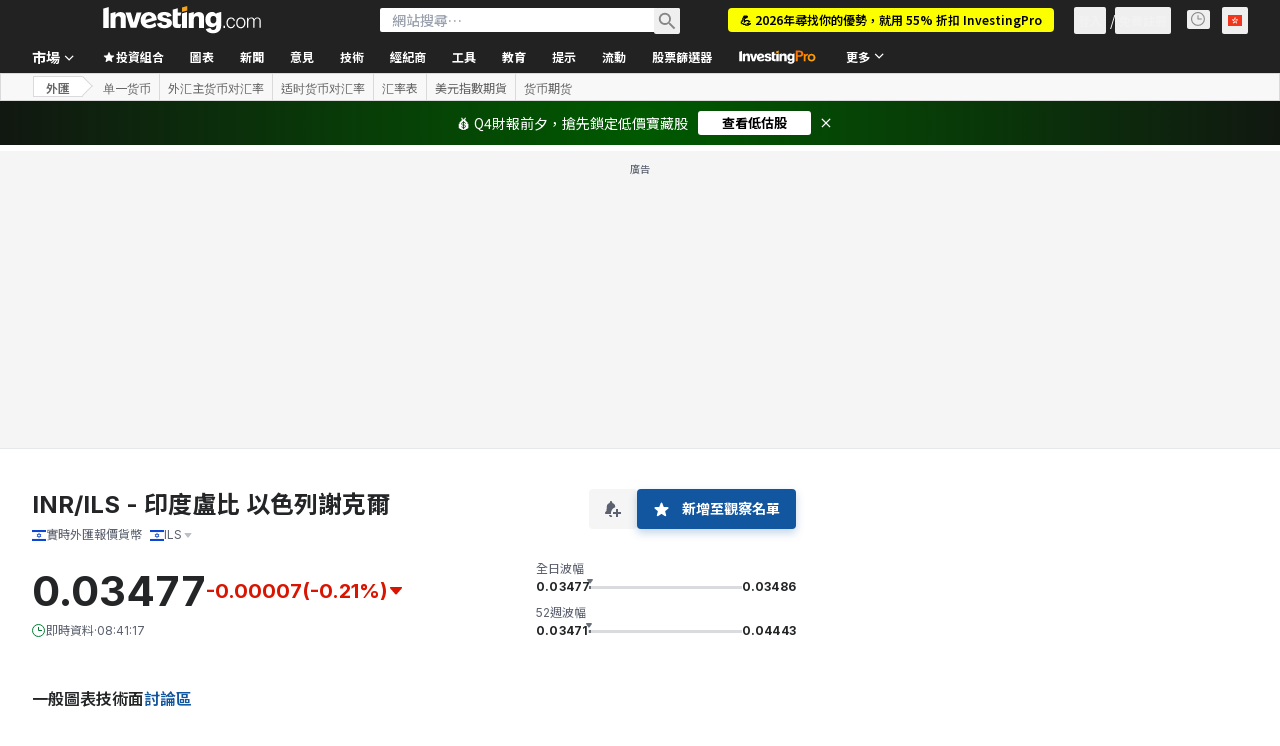

--- FILE ---
content_type: application/javascript
request_url: https://promos.investing.com/eu-a4flkt7l2b/z9gd/9a63d23b-49c1-4335-b698-e7f3ab10af6c/hk.investing.com/jsonp/z?cb=1768524098245&callback=__dgof51uo16mx0g
body_size: 716
content:
__dgof51uo16mx0g({"success":true,"da":"bg*br*al|Apple%bt*bm*bs*cb*bu*dl$0^j~m|131.0.0.0%v~d~f~primarySoftwareType|Robot%s~r~dg*e~b~dq*z|Blink%cn*ds*ba*ch*cc*n|Chrome%t~bl*ac~aa~g~y|macOS%ce*ah~bq*bd~dd*cq$0^cl*df*bp*ad|Desktop%bh*c~dc*dn*bi*ae~ci*cx*p~bk*de*bc*i~h|10.15.7%cd*w~cu*ck*l~u~partialIdentification*af~bz*db*ab*q~a*cp$0^dh*k|Apple%cr*ag|-","rand":92894,"geo":{"city":"Columbus","latitude":39.9625,"time_zone":"America/New_York","country_code":"US","region_name":"Ohio","zipcode":"43215","ip":"3.20.224.125","country_name":"United States","continent_name":"North America","longitude":-83.0061,"metro_code":535,"continent_code":"NA","region_code":"OH"},"ts":1768524098518.0});

--- FILE ---
content_type: image/svg+xml
request_url: https://hk.investing.com/next_/icon.svg?v=95e6df5
body_size: 12276
content:
<svg xmlns="http://www.w3.org/2000/svg">
  <defs>
    <symbol id="arrow-right">
      <path fill="currentColor" d="M1 13.375h16.637l-7.562 7.7L12 23l11-11L12 1l-1.925 1.925 7.563 7.7H1v2.75Z"/>
    </symbol>
    <symbol id="chevron-right-thick">
      <path fill="none" stroke="currentColor" stroke-width="4" d="m7 2 9.5 9.5L7 21"/>
    </symbol>
    <symbol id="chevron-right">
      <path fill="none" stroke="currentColor" stroke-width="3" d="m7 2 9.5 9.5L7 21"/>
    </symbol>
    <symbol id="chevron-right-thin">
      <path fill="none" stroke="currentColor" stroke-width="2" d="m7 2 9.5 9.5L7 21"/>
    </symbol>
    <symbol id="chevron-right-thin2">
      <path fill="none" stroke="#848892" stroke-width="#848892" d="M5 2L10 7L5 12"/>
    </symbol>
    <symbol id="chevron-right-tnb">
      <path fill="none" stroke="currentColor" stroke-width="2" d="M4.5 12L9.5 7L4.5 2"/>
    </symbol>
    <symbol id="chevron-right-broker">
        <g opacity="0.3">
            <path  fill="none" d="M5 2L11 8L5 14" stroke="currentColor" stroke-width="2"/>
        </g>
    </symbol>
    <symbol id="tnb-modal-close">
        <path fill="none" stroke="currentColor" stroke-width="2" d="M2 14L14 2M2 2L14 14"/>
    </symbol>
    <symbol id="light-close">
        <path fill="none" stroke="currentColor" stroke-width="1" d="M2 14L14 2M2 2L14 14"/>
    </symbol>
    <symbol id="close">
      <path fill="currentColor" d="M23 3.2 20.8 1 12 9.8 3.2 1 1 3.2 9.8 12 1 20.8 3.2 23l8.8-8.8 8.8 8.8 2.2-2.2-8.8-8.8L23 3.2Z"/>
    </symbol>
    <symbol id="clock" fill="none">
      <circle cx="6.5" cy="6.5" r="6" stroke="currentColor"/>
      <path stroke="currentColor" d="M6.5 3v3.5H10"/>
    </symbol>
    <symbol id="new-tab">
      <path fill="currentColor" d="M20.556 20.556H3.444V3.444H12V1H3.444A2.452 2.452 0 0 0 1 3.444v17.112C1 21.9 2.1 23 3.444 23h17.112C21.9 23 23 21.9 23 20.556V12h-2.444v8.556ZM14.444 1v2.444h4.4L6.867 15.422l1.71 1.711 11.98-11.977v4.4H23V1h-8.556Z"/>
    </symbol>
    <symbol id="fire">
      <path fill="currentColor" fill-rule="evenodd" d="M5.5 8.5c-.712-.105-1.666-.865-1.666-1.958-2.658 2.786-2.37 6.126 1.557 7.71.182.074.344-.143.243-.311-1.392-2.326 1.339-2.634.956-5.32 1.774 2.238 2.717 3.27 1.63 5.465-.077.158.062.337.227.278 1.837-.66 3.528-2.483 3.553-4.226C12 5.5 7 5.5 7.474.5 4.895 2.96 4.5 5.5 5.5 8.5Z" clip-rule="evenodd"/>
    </symbol>
    <symbol id="shield">
      <path fill="currentColor" fill-rule="evenodd" d="M4.944 0c-.445 0-1.189.167-1.89.351a41.21 41.21 0 0 0-1.859.545.977.977 0 0 0-.674.792c-.385 2.808.507 4.888 1.59 6.265.168.215.347.42.537.616V2.29h2.35c.336 0 .659.033.968.098.316.066.593.176.83.333a1.6 1.6 0 0 1 .563.617c.145.254.217.574.217.959 0 .437-.076.79-.227 1.057a1.654 1.654 0 0 1-.612.626 2.644 2.644 0 0 1-.899.294 6.876 6.876 0 0 1-1.057.078h-.888v3.245c.166.106.339.202.517.286.182.083.375.15.535.15.16 0 .353-.067.534-.15.236-.111.463-.243.677-.392a7.502 7.502 0 0 0 1.623-1.538c1.082-1.377 1.975-3.457 1.59-6.265a.974.974 0 0 0-.674-.792A41.144 41.144 0 0 0 6.833.351C6.133.167 5.388 0 4.943 0Zm.251 5.275c-.19.013-.375.02-.553.02h-.75V3.347h.888c.165 0 .336.01.514.03.178.02.339.065.484.137a.86.86 0 0 1 .355.293c.093.124.139.294.139.51 0 .234-.053.417-.158.547a.898.898 0 0 1-.395.294 1.66 1.66 0 0 1-.524.117Z" clip-rule="evenodd"/>
    </symbol>
    <symbol id="lock" fill="none">
      <path stroke="currentColor" stroke-linecap="round" stroke-linejoin="round" d="M10.5 5.5v-2a3 3 0 0 0-3-3v0a3 3 0 0 0-3 3v2"/>
      <path fill="currentColor" fill-opacity=".1" stroke="currentColor" stroke-linecap="round" stroke-linejoin="round" d="M1.5 7.75c0-.699 0-1.048.114-1.324a1.5 1.5 0 0 1 .812-.812C2.702 5.5 3.051 5.5 3.75 5.5h7.5c.699 0 1.048 0 1.324.114a1.5 1.5 0 0 1 .812.812c.114.276.114.625.114 1.324v3.5c0 .699 0 1.048-.114 1.324a1.5 1.5 0 0 1-.812.812c-.276.114-.625.114-1.324.114h-7.5c-.699 0-1.048 0-1.324-.114a1.5 1.5 0 0 1-.812-.812c-.114-.276-.114-.625-.114-1.324v-3.5Z"/>
      <path stroke="currentColor" d="M7.5 8.5v2"/>
    </symbol>
    <symbol id="star">
      <path fill="none" stroke="currentColor" d="M12.82 4.265c-.302-.753-1.368-.753-1.67 0L9.195 9.133l-5.235.355c-.81.055-1.139 1.069-.516 1.589l4.026 3.364-1.28 5.088c-.198.787.664 1.413 1.351.982l4.444-2.79 4.444 2.79c.687.431 1.549-.195 1.35-.982l-1.28-5.088 4.027-3.364c.623-.52.293-1.534-.516-1.589l-5.235-.355-1.955-4.868Z"/>
    </symbol>
    <symbol id="star-filled">
      <path fill="currentColor" d="M12.82 4.265c-.302-.753-1.368-.753-1.67 0L9.195 9.133l-5.235.355c-.81.055-1.139 1.069-.516 1.589l4.026 3.364-1.28 5.088c-.198.787.664 1.413 1.351.982l4.444-2.79 4.444 2.79c.687.431 1.549-.195 1.35-.982l-1.28-5.088 4.027-3.364c.623-.52.293-1.534-.516-1.589l-5.235-.355-1.955-4.868Z"/>
    </symbol>
    <symbol id="star-plus">
      <path fill="currentColor" d="m11.999 4.842 1.691 4.211a.5.5 0 0 0 .928-.372l-1.784-4.443c-.302-.753-1.368-.753-1.67 0L9.209 9.107l-5.235.355c-.81.055-1.139 1.068-.516 1.588l4.026 3.364-1.28 5.089c-.198.786.664 1.413 1.351.981L12 17.694l4.443 2.79c.688.432 1.55-.195 1.352-.982l-1.28-5.087.702-.587a.5.5 0 1 0-.64-.768l-.944.788a.5.5 0 0 0-.165.506l1.296 5.151-4.498-2.824a.5.5 0 0 0-.532 0l-4.498 2.824 1.295-5.151a.5.5 0 0 0-.164-.506L4.29 10.443l5.3-.36a.5.5 0 0 0 .43-.312l1.979-4.93ZM19.5 6a.5.5 0 0 1 .5.5V9h2.5a.5.5 0 1 1 0 1H20v2.5a.5.5 0 1 1-1 0V10h-2.5a.5.5 0 0 1 0-1H19V6.5a.5.5 0 0 1 .5-.5Z"/>
    </symbol>
    <symbol id="star-hollow" fill="none">
      <path stroke="#5B616E" d="M6.162 2.142c.298-.763 1.378-.763 1.676 0L8.843 4.71l2.758.136c.831.042 1.166 1.091.513 1.606l-2.132 1.68.722 2.614c.22.794-.656 1.44-1.35.999L7 10.248l-2.353 1.497c-.695.442-1.57-.205-1.35-1l.721-2.613-2.132-1.68c-.653-.515-.318-1.564.513-1.606l2.758-.136 1.005-2.568Z"/>
    </symbol>
    <symbol id="caret-down">
      <path fill="currentColor" d="m1 6 11 11L23 6H1Z"/>
    </symbol>
    <symbol id="pro-picks">
      <path fill="#F2A93B" fill-opacity=".2" fill-rule="evenodd" d="M17.36 19.078c-.18.261-.375.511-.584.749-.706.803-1.297 1.738-1.462 2.642l-.22 2.843H6.156l-.22-2.843c-.165-.904-.756-1.839-1.463-2.642A7.874 7.874 0 0 1 2.5 14.61c0-4.41 3.638-7.985 8.125-7.985 2.266 0 4.315.912 5.789 2.382l-.041.116-3.724 1.33c-.296.105-.55.254-.763.434a4.062 4.062 0 1 0 2.696 4.788l1.79.64.988 2.763Z" clip-rule="evenodd"/>
      <path fill="#FF7901" fill-rule="evenodd" d="M16.747 8.08a9.077 9.077 0 0 0-6.12-2.355c-4.97 0-9.025 3.963-9.025 8.885 0 2.223.83 4.255 2.197 5.81.664.756 1.132 1.542 1.254 2.21a.9.9 0 0 0 1.77-.323c-.208-1.14-.924-2.223-1.672-3.074a6.974 6.974 0 0 1-1.75-4.623c0-3.898 3.22-7.085 7.226-7.085 1.903 0 3.63.72 4.917 1.894l.83-.296.373-1.043Zm.228 9.916.73 2.043.02.058c-.087.11-.178.218-.27.324-.665.755-1.133 1.541-1.254 2.21a.9.9 0 0 1-1.771-.324c.208-1.14.924-2.223 1.672-3.074.334-.38.627-.794.873-1.237Z" clip-rule="evenodd"/>
      <path stroke="#FF7901" stroke-linecap="round" stroke-width="1.8" d="M10.625 22.442v-6.88M6.156 25.313h8.938"/>
      <path stroke="#FF7901" stroke-linecap="round" stroke-linejoin="round" stroke-width="1.8" d="m13.875 28.156-.398 1.393A2 2 0 0 1 11.554 31H9.696a2 2 0 0 1-1.923-1.45l-.398-1.394"/>
      <path fill="#FF7901" d="M19.586 19.366c.129.36.637.36.765 0L22 14.75l4.616-1.649a.406.406 0 0 0 0-.765L22 10.687l-1.649-4.616a.406.406 0 0 0-.765 0l-1.648 4.617-4.617 1.648a.406.406 0 0 0 0 .765l4.617 1.649 1.648 4.616ZM28.369 7.544a.204.204 0 0 0 .387 0l.822-2.466 2.466-.822a.204.204 0 0 0 0-.387l-2.466-.822L28.756.58a.204.204 0 0 0-.387 0l-.822 2.466-2.466.822a.204.204 0 0 0 0 .387l2.466.822.822 2.466Z"/>
    </symbol>

    <symbol id="share" fill="none">
<g clip-path="url(#clip0_5493_24444)">
<path d="M10.5 5.52942C11.4665 5.52942 12.25 4.74592 12.25 3.77942C12.25 2.81292 11.4665 2.02942 10.5 2.02942C9.5335 2.02942 8.75 2.81292 8.75 3.77942C8.75 4.74592 9.5335 5.52942 10.5 5.52942Z" stroke="currentColor" stroke-linecap="round" stroke-linejoin="round"/>
<path d="M3.5 9.61279C4.4665 9.61279 5.25 8.82929 5.25 7.86279C5.25 6.89629 4.4665 6.11279 3.5 6.11279C2.5335 6.11279 1.75 6.89629 1.75 7.86279C1.75 8.82929 2.5335 9.61279 3.5 9.61279Z" stroke="currentColor" stroke-linecap="round" stroke-linejoin="round"/>
<path d="M10.5 13.6962C11.4665 13.6962 12.25 12.9127 12.25 11.9462C12.25 10.9797 11.4665 10.1962 10.5 10.1962C9.5335 10.1962 8.75 10.9797 8.75 11.9462C8.75 12.9127 9.5335 13.6962 10.5 13.6962Z" stroke="currentColor" stroke-linecap="round" stroke-linejoin="round"/>
<path d="M5.01074 8.74365L8.99491 11.0653" stroke="currentColor" stroke-linecap="round" stroke-linejoin="round"/>
<path d="M8.98908 4.66028L5.01074 6.98194" stroke="currentColor" stroke-linecap="round" stroke-linejoin="round"/>
</g>
    </symbol>

    <symbol id="edit" fill="none">
        <path d="M7.47771 2.5H3.90002C3.05994 2.5 2.6399 2.5 2.31903 2.66349C2.03679 2.8073 1.80732 3.03677 1.66351 3.31901C1.50002 3.63988 1.50002 4.05992 1.50002 4.9L1.5 12.1C1.5 12.9401 1.5 13.3601 1.66349 13.681C1.8073 13.9632 2.03677 14.1927 2.31902 14.3365C2.63988 14.5 3.05992 14.5 3.9 14.5H11.1C11.9401 14.5 12.3601 14.5 12.681 14.3365C12.9632 14.1927 13.1927 13.9632 13.3365 13.681C13.5 13.3601 13.5 12.9401 13.5 12.1V8.5M14.3333 1.66666C14.8856 2.21894 14.8856 3.11437 14.3333 3.66666C12.829 5.17103 10.331 7.66899 8.80812 9.19187C8.38545 9.61455 8.17411 9.82589 7.93422 9.98759C7.60072 10.2124 7.22542 10.3679 6.83063 10.4447C6.54666 10.5 6.24742 10.5 5.64893 10.5V10.5C5.60331 10.5 5.5805 10.5 5.56245 10.4927C5.53734 10.4825 5.51743 10.4626 5.50727 10.4375C5.49997 10.4195 5.49997 10.3967 5.49997 10.351V10.351C5.49998 9.75255 5.49998 9.4533 5.55527 9.16933C5.63213 8.77457 5.78758 8.39929 6.01238 8.0658C6.17408 7.82591 6.38542 7.61457 6.80809 7.1919C8.33097 5.66901 10.8289 3.17104 12.3333 1.66665C12.8856 1.11437 13.781 1.11437 14.3333 1.66666Z" stroke="currentColor" stroke-linecap="round" stroke-linejoin="round"/>
    </symbol>

    <symbol id="delete" fill="none">
     <path d="M7 0.5H9C9.82843 0.5 10.5 1.17157 10.5 2V3.5H5.5V2C5.5 1.17157 6.17157 0.5 7 0.5Z" stroke="currentColor" stroke-linecap="round"/>
     <path d="M1 3.5H15" stroke="currentColor" stroke-linecap="round"/>
     <path d="M13.5 3.5V13C13.5 13.8284 12.8284 14.5 12 14.5H4C3.17157 14.5 2.5 13.8284 2.5 13V3.5H13.5Z" stroke="currentColor"/>
     <path d="M6.5 7V11M9.5 7V11" stroke="currentColor" stroke-linecap="round"/>
    </symbol>

    <symbol id="copy" fill="none">
      <g stroke="currentColor" stroke-linejoin="round">
        <path d="M5.5 5h10v10h-10z"/>
        <path d="M11.5 2V1h-10v10h1"/>
      </g>
    </symbol>

    <symbol id="undo" fill="none">
      <path d="M11 13.75L7 13.7501C7 13.7501 2 13.9949 2 9C2 4.00409 7 4.25003 7 4.25003H14" stroke="currentColor" stroke-linecap="round"/>
      <path d="M11.1797 1.5L14.0005 4.32127L11.179 7.14205" stroke="currentColor" stroke-linecap="round" stroke-linejoin="round"/>
    </symbol>

    <symbol id="refresh" fill="none">
      <path d="M2.5 8.5C2.5 11.2614 4.73858 13.5 7.5 13.5C10.2614 13.5 12.5 11.2614 12.5 8.5C12.5 5.73858 10.2614 3.5 7.5 3.5H4" stroke="currentColor" stroke-linecap="round" stroke-linejoin="round" stroke-width="1"/>
      <path d="M6.5 0.5L3.5 3.5L6.5 6.5" stroke="currentColor" stroke-linecap="round" stroke-linejoin="round" stroke-width="1"/>
    </symbol>

    <symbol id="folder" fill="none">
      <path d="M14 5.5V12C14 12.5523 13.5523 13 13 13H3C2.44772 13 2 12.5523 2 12V4C2 3.44772 2.44772 3 3 3H6.5L8 4.5H13C13.5523 4.5 14 4.94772 14 5.5Z" stroke="currentColor"/>
    </symbol>

    <symbol id="star-rating">
      <path fill="currentColor" d="M7.20779 1.54524C7.38266 1.14612 7.94885 1.14612 8.12373 1.54524L9.579 4.86665L13.1876 5.22432C13.6212 5.2673 13.7961 5.80578 13.4706 6.09543L10.7614 8.50585L11.5364 12.0483C11.6295 12.474 11.1714 12.8068 10.7954 12.5867L7.66576 10.755L4.53614 12.5867C4.16007 12.8068 3.70201 12.474 3.79513 12.0483L4.57007 8.50585L1.86092 6.09543C1.53537 5.80578 1.71034 5.2673 2.14396 5.22432L5.75252 4.86665L7.20779 1.54524Z" />
    </symbol>
      <symbol id="warren-arrow-lm" fill="none">
          <circle cx="16" cy="16.2725" r="16" fill="white"/>
          <circle cx="16" cy="16.2725" r="15.5" stroke="#006BF6" stroke-opacity="0.3"/>
          <path d="M16 20.7725L10.75 15.5225M16 20.7725L21.25 15.5225M16 20.7725L16 10.2725" stroke="#006BF6" stroke-width="1.5"/>
      </symbol>
      <symbol id="warren-arrow-dm" fill="none">
          <circle cx="16" cy="16.2725" r="16" fill="#111111"/>
          <circle cx="16" cy="16.2725" r="15.5" fill="#111111" stroke="#3F444D"/>
          <path d="M16 20.7725L10.75 15.5225M16 20.7725L21.25 15.5225M16 20.7725L16 10.2725" stroke="#429DFF" stroke-width="1.5"/>
      </symbol>
      <symbol id="warren-arrow-lm-mb" fill="none">
          <circle cx="16" cy="16.2725" r="16" fill="white"/>
          <circle cx="16" cy="16" r="15.5" fill="white" stroke="#D9DCDF"/>
          <path d="M16 20.7725L10.75 15.5225M16 20.7725L21.25 15.5225M16 20.7725L16 10.2725" stroke="#006BF6" stroke-width="1"/>
      </symbol>
    <symbol id="warren-ai" fill="none">
      <path d="M19 3L19 2H19V3ZM20.7656 3.15234L21.1484 2.22852L21.1483 2.22846L20.7656 3.15234ZM21.8477 4.23438L22.7715 3.85169L22.7715 3.85156L21.8477 4.23438ZM22 6H23H22ZM22 16H23H22ZM21.8477 17.7656L22.7715 18.1484L22.7715 18.1483L21.8477 17.7656ZM20.7656 18.8477L21.1483 19.7715L21.1484 19.7715L20.7656 18.8477ZM12.9502 19V18C12.7579 18 12.5697 18.0554 12.4081 18.1597L12.9502 19ZM6.75 23H5.75C5.75 23.3661 5.95005 23.7029 6.27152 23.8781C6.59299 24.0533 6.98448 24.0388 7.29211 23.8403L6.75 23ZM6.75 19H7.75C7.75 18.4477 7.30228 18 6.75 18V19ZM5 19V20V19ZM3.23437 18.8477L2.85156 19.7715L2.85169 19.7715L3.23437 18.8477ZM2.15234 17.7656L1.22846 18.1483L1.22852 18.1484L2.15234 17.7656ZM2 16H1H2ZM2 6H3H2ZM2.15234 4.23438L1.22852 3.85156L1.22846 3.85169L2.15234 4.23438ZM3.23438 3.15234L2.85169 2.22846L2.85156 2.22852L3.23438 3.15234ZM5 3L5 4H5V3ZM19 3L19 4C19.4796 4 19.7893 4.00057 20.0263 4.01676C20.2544 4.03234 20.3413 4.05897 20.3829 4.07622L20.7656 3.15234L21.1483 2.22846C20.8224 2.09347 20.4925 2.04394 20.1626 2.02141C19.8416 1.99948 19.4523 2 19 2L19 3ZM20.7656 3.15234L20.3828 4.07617C20.6277 4.17766 20.8223 4.37226 20.9238 4.61719L21.8477 4.23438L22.7715 3.85156C22.467 3.1168 21.8832 2.53299 21.1484 2.22852L20.7656 3.15234ZM21.8477 4.23438L20.9238 4.61706C20.941 4.6587 20.9677 4.74562 20.9832 4.97371C20.9994 5.21073 21 5.52045 21 6L22 6H23C23 5.54768 23.0005 5.15836 22.9786 4.83742C22.9561 4.50754 22.9065 4.17759 22.7715 3.85169L21.8477 4.23438ZM22 6L21 6V16H22H23V6H22ZM22 16H21C21 16.4796 20.9994 16.7893 20.9832 17.0263C20.9677 17.2544 20.941 17.3413 20.9238 17.3829L21.8477 17.7656L22.7715 18.1483C22.9065 17.8224 22.9561 17.4925 22.9786 17.1626C23.0005 16.8416 23 16.4523 23 16H22ZM21.8477 17.7656L20.9238 17.3828C20.8223 17.6277 20.6277 17.8223 20.3828 17.9238L20.7656 18.8477L21.1484 19.7715C21.8832 19.467 22.467 18.8832 22.7715 18.1484L21.8477 17.7656ZM20.7656 18.8477L20.3829 17.9238C20.3413 17.941 20.2544 17.9677 20.0263 17.9832C19.7893 17.9994 19.4796 18 19 18V19V20C19.4523 20 19.8416 20.0005 20.1626 19.9786C20.4925 19.9561 20.8224 19.9065 21.1483 19.7715L20.7656 18.8477ZM19 19V18H12.9502V19V20L19 20V19ZM12.9502 19L12.4081 18.1597L6.20789 22.1597L6.75 23L7.29211 23.8403L13.4923 19.8403L12.9502 19ZM6.75 23H7.75L7.75 19H6.75H5.75L5.75 23H6.75ZM6.75 19V18H5V19V20H6.75V19ZM5 19V18C4.52044 18 4.21072 17.9994 3.97371 17.9832C3.74563 17.9677 3.6587 17.941 3.61706 17.9238L3.23437 18.8477L2.85169 19.7715C3.17759 19.9065 3.50754 19.9561 3.83741 19.9786C4.15835 20.0005 4.54768 20 5 20V19ZM3.23437 18.8477L3.61719 17.9238C3.37226 17.8223 3.17766 17.6277 3.07617 17.3828L2.15234 17.7656L1.22852 18.1484C1.53299 18.8832 2.11679 19.467 2.85156 19.7715L3.23437 18.8477ZM2.15234 17.7656L3.07622 17.3829C3.05897 17.3413 3.03234 17.2544 3.01676 17.0263C3.00057 16.7893 3 16.4796 3 16H2H1C1 16.4523 0.999484 16.8416 1.02141 17.1626C1.04394 17.4925 1.09347 17.8224 1.22846 18.1483L2.15234 17.7656ZM2 16H3L3 6H2H1L1 16H2ZM2 6H3C3 5.52044 3.00057 5.21072 3.01676 4.97371C3.03234 4.74563 3.05897 4.6587 3.07622 4.61706L2.15234 4.23438L1.22846 3.85169C1.09347 4.17759 1.04394 4.50754 1.02141 4.83741C0.999484 5.15835 1 5.54768 1 6H2ZM2.15234 4.23438L3.07617 4.61719C3.17766 4.37226 3.37226 4.17766 3.61719 4.07617L3.23438 3.15234L2.85156 2.22852C2.11679 2.53299 1.53299 3.11679 1.22852 3.85156L2.15234 4.23438ZM3.23438 3.15234L3.61706 4.07622C3.6587 4.05897 3.74563 4.03234 3.97371 4.01676C4.21072 4.00057 4.52044 4 5 4L5 3L5 2C4.54768 2 4.15835 1.99948 3.83741 2.02141C3.50754 2.04394 3.17759 2.09347 2.85169 2.22846L3.23438 3.15234ZM5 3V4L19 4V3V2L5 2V3Z" fill="#5B616E" />
      <path fill-rule="evenodd" clip-rule="evenodd" d="M9.21115 6.125H10.8599L14.7966 15.75L12.5471 15.75L11.7674 13.7108H8.25254L7.49844 15.75H5.30005L9.21115 6.125ZM15.6812 6.125L17.675 6.125V15.75H15.6812L15.6812 6.125ZM8.87883 11.9163L9.97803 8.92549L11.09 11.9163H8.87883Z" fill="#5B616E"/>
    </symbol>
      <symbol id="warren-ai-white" fill="currentColor">
          <path d="M4.24512 14.3066C3.77926 14.6061 3.16602 14.2716 3.16602 13.7178V12H3C2.06812 12 1.60192 11.9999 1.23438 11.8477C0.744395 11.6447 0.355329 11.2556 0.152344 10.7656C0.000102795 10.3981 6.78878e-08 9.93188 0 9V3C-6.57509e-08 2.06849 0.000196078 1.60282 0.152344 1.23535C0.355332 0.745295 0.744318 0.355331 1.23438 0.152344C1.6019 0.000159073 2.06823 -1.06768e-06 3 0H11.666C12.5978 1.06767e-06 13.0641 0.000161927 13.4316 0.152344C13.9217 0.355332 14.3107 0.745296 14.5137 1.23535C14.6658 1.60282 14.666 2.06849 14.666 3V9C14.666 9.93188 14.6659 10.3981 14.5137 10.7656C14.3107 11.2556 13.9216 11.6447 13.4316 11.8477C13.0641 11.9999 12.5979 12 11.666 12H7.83301L4.24512 14.3066ZM2.33301 9.33398H3.96191L4.52051 7.78027H7.12402L7.70117 9.33398H9.36719L6.45117 2H5.23047L2.33301 9.33398ZM10.0225 9.33398H11.5V2H10.0225V9.33398ZM6.62207 6.41309H4.98438L5.79785 4.13379L6.62207 6.41309Z" fill="white"/>
      </symbol>
      <symbol id="calendar">
        <g clip-path="url(#clip0_1822_12443)">
          <path d="M3.25 13V14V13ZM1.92597 12.8858L1.54329 13.8097H1.54329L1.92597 12.8858ZM1 10.75H0H1ZM1.11418 12.074L0.190301 12.4567L1.11418 12.074ZM13 10.75H14H13ZM12.8858 12.074L13.8097 12.4567L12.8858 12.074ZM10.75 13V12V13ZM12.074 12.8858L12.4567 13.8097L12.074 12.8858ZM10.75 3V2V3ZM12.074 3.11418L12.4567 2.1903L12.074 3.11418ZM13 5.25H12H13ZM12.8858 3.92597L13.8097 3.54329L12.8858 3.92597ZM3.25 3V4V3ZM1.92597 3.11418L1.54329 2.1903H1.54329L1.92597 3.11418ZM1 5.25H2H1ZM1.11418 3.92597L0.190301 3.54329L1.11418 3.92597ZM5 0C5 -0.552285 4.55228 -1 4 -1C3.44772 -1 3 -0.552285 3 0L5 0ZM11 0C11 -0.552285 10.5523 -1 10 -1C9.44771 -1 9 -0.552285 9 0L11 0ZM3.25 3V4L10.75 4V3V2L3.25 2V3ZM13 5.25H12L12 10.75H13H14L14 5.25H13ZM10.75 13V12L3.25 12L3.25 13V14L10.75 14V13ZM1 10.75H2L2 5.25H1H0L0 10.75H1ZM3.25 13L3.25 12C2.88686 12 2.66459 11.9995 2.49734 11.988C2.33907 11.9772 2.30433 11.9601 2.30866 11.9619L1.92597 12.8858L1.54329 13.8097C1.82328 13.9257 2.10109 13.9657 2.3612 13.9834C2.61231 14.0005 2.91423 14 3.25 14V13ZM1 10.75H0C0 11.0858 -0.000541568 11.3877 0.0165921 11.6388C0.0343387 11.8989 0.0743273 12.1767 0.190301 12.4567L1.11418 12.074L2.03806 11.6913C2.03985 11.6957 2.02275 11.6609 2.01195 11.5027C2.00054 11.3354 2 11.1131 2 10.75H1ZM1.92597 12.8858L2.30866 11.9619C2.18614 11.9112 2.08881 11.8139 2.03806 11.6913L1.11418 12.074L0.190301 12.4567C0.444036 13.0693 0.930721 13.556 1.54329 13.8097L1.92597 12.8858ZM13 10.75H12C12 11.1131 11.9995 11.3354 11.988 11.5027C11.9772 11.6609 11.9601 11.6957 11.9619 11.6913L12.8858 12.074L13.8097 12.4567C13.9257 12.1767 13.9657 11.8989 13.9834 11.6388C14.0005 11.3877 14 11.0858 14 10.75H13ZM10.75 13V14C11.0858 14 11.3877 14.0005 11.6388 13.9834C11.8989 13.9657 12.1767 13.9257 12.4567 13.8097L12.074 12.8858L11.6913 11.9619C11.6957 11.9601 11.6609 11.9772 11.5027 11.988C11.3354 11.9995 11.1131 12 10.75 12V13ZM12.8858 12.074L11.9619 11.6913C11.9112 11.8139 11.8139 11.9112 11.6913 11.9619L12.074 12.8858L12.4567 13.8097C13.0693 13.556 13.556 13.0693 13.8097 12.4567L12.8858 12.074ZM10.75 3V4C11.1131 4 11.3354 4.00054 11.5027 4.01195C11.6609 4.02275 11.6957 4.03985 11.6913 4.03806L12.074 3.11418L12.4567 2.1903C12.1767 2.07433 11.8989 2.03434 11.6388 2.01659C11.3877 1.99946 11.0858 2 10.75 2V3ZM13 5.25H14C14 4.91423 14.0005 4.61231 13.9834 4.3612C13.9657 4.10109 13.9257 3.82328 13.8097 3.54329L12.8858 3.92597L11.9619 4.30866C11.9601 4.30433 11.9772 4.33907 11.988 4.49734C11.9995 4.66459 12 4.88686 12 5.25H13ZM12.074 3.11418L11.6913 4.03806C11.8139 4.08881 11.9112 4.18614 11.9619 4.30866L12.8858 3.92597L13.8097 3.54329C13.556 2.93072 13.0693 2.44404 12.4567 2.1903L12.074 3.11418ZM3.25 3V2C2.91423 2 2.61231 1.99946 2.3612 2.01659C2.10109 2.03434 1.82328 2.07433 1.54329 2.1903L1.92597 3.11418L2.30866 4.03806C2.30433 4.03985 2.33907 4.02275 2.49734 4.01195C2.66459 4.00054 2.88686 4 3.25 4V3ZM1 5.25H2C2 4.88686 2.00054 4.66459 2.01195 4.49734C2.02275 4.33907 2.03985 4.30433 2.03806 4.30866L1.11418 3.92597L0.190301 3.54329C0.0743273 3.82328 0.0343387 4.10109 0.0165921 4.3612C-0.000541568 4.61231 0 4.91423 0 5.25H1ZM1.92597 3.11418L1.54329 2.1903C0.930721 2.44404 0.444036 2.93072 0.190301 3.54329L1.11418 3.92597L2.03806 4.30866C2.08881 4.18614 2.18614 4.08881 2.30866 4.03806L1.92597 3.11418ZM4 0L3 0L3 3H4H5V0L4 0ZM10 0L9 0V3H10L11 3V0L10 0ZM4 7V8H6V7V6H4L4 7Z" fill="currentColor"/>
        </g>
        <defs>
          <clipPath id="clip0_1822_12443">
            <rect width="14" height="14" fill="white"/>
          </clipPath>
        </defs>
      </symbol>
      <symbol id="social-x">
          <path d="M17.1996 5.11987H19.6536L14.2936 11.2619L20.5996 19.6199H15.6626L11.7956 14.5499L7.37061 19.6199H4.91561L10.6486 13.0499L4.59961 5.11987H9.66261L13.1576 9.75287L17.1996 5.11987ZM16.3396 18.1479H17.6996L8.92261 6.51487H7.46461L16.3396 18.1479Z" fill="currentColor"/>
      </symbol>
      <symbol id="social-facebook" fill="none">
          <path d="M12.1493 3.7107C14.4258 3.70716 16.6198 4.56481 18.2925 6.11215C19.9652 7.6595 20.9934 9.78252 21.1715 12.0567C21.3496 14.3309 20.6645 16.5886 19.2531 18.3785C17.8417 20.1683 15.8081 21.3584 13.5589 21.7107V15.3817H15.6642L16.0708 12.765H13.5589V11.0628C13.5589 10.3475 13.9113 9.65034 15.0317 9.65034H16.1702V7.42298C16.1702 7.42298 15.1401 7.24189 14.1462 7.24189C12.086 7.24189 10.7397 8.50949 10.7397 10.7731V12.765H8.44455V15.3908H10.7397V21.7107C8.51115 21.334 6.5041 20.135 5.11366 18.3497C3.72323 16.5644 3.05015 14.3222 3.22695 12.0646C3.40376 9.80688 4.41762 7.69733 6.06894 6.15122C7.72026 4.60511 9.88939 3.73447 12.1493 3.7107Z" fill="#1877F2"/>
      </symbol>
      <symbol id="social-linkedin" fill="none">
          <path d="M7.51973 6.44508C7.51949 6.91986 7.33066 7.37509 6.99477 7.71064C6.65889 8.04619 6.20347 8.23456 5.72869 8.23433C5.25392 8.23409 4.79869 8.04526 4.46314 7.70937C4.12759 7.37349 3.93922 6.91807 3.93945 6.44329C3.93969 5.96852 4.12852 5.51329 4.46441 5.17774C4.80029 4.84219 5.25571 4.65382 5.73048 4.65405C6.20526 4.65429 6.66049 4.84312 6.99604 5.179C7.33159 5.51489 7.51996 5.97031 7.51973 6.44508ZM7.57343 9.55992H3.99316V20.7662H7.57343V9.55992ZM13.2303 9.55992H9.66789V20.7662H13.1945V14.8856C13.1945 11.6096 17.4639 11.3053 17.4639 14.8856V20.7662H20.9995V13.6683C20.9995 8.14571 14.6803 8.35158 13.1945 11.0636L13.2303 9.55992Z" fill="#0277B5"/>
      </symbol>
      <symbol id="social-reddit" fill="none">
          <path d="M12.7998 3.05151C18.3228 3.05151 22.7998 7.52851 22.7998 13.0515C22.7998 18.5745 18.3228 23.0515 12.7998 23.0515C7.2768 23.0515 2.7998 18.5745 2.7998 13.0515C2.7998 7.52851 7.2768 3.05151 12.7998 3.05151ZM15.7998 7.05151C15.4998 7.05151 15.2318 7.18251 15.0488 7.39151L13.3988 7.06151C13.332 7.04803 13.2632 7.04834 13.1965 7.06242C13.1299 7.07649 13.0668 7.10404 13.0112 7.14337C12.9556 7.1827 12.9086 7.23298 12.8731 7.29113C12.8376 7.34928 12.8144 7.41406 12.8048 7.48151L12.4368 10.0595C11.0138 10.1225 9.6978 10.5525 8.6908 11.2575C8.49842 11.3909 8.31564 11.5376 8.1438 11.6965C7.78832 11.5225 7.37845 11.496 7.00352 11.6228C6.62859 11.7497 6.319 12.0196 6.1422 12.3737C5.9654 12.7278 5.93573 13.1375 6.05966 13.5134C6.18359 13.8893 6.45107 14.201 6.8038 14.3805L6.7998 14.5515C6.7998 15.9335 7.6018 17.0835 8.6908 17.8455C9.7828 18.6115 11.2388 19.0515 12.7998 19.0515C14.3608 19.0515 15.8168 18.6105 16.9088 17.8455C17.9988 17.0835 18.7998 15.9335 18.7998 14.5515L18.7958 14.3815C19.1519 14.2038 19.4227 13.892 19.5489 13.5145C19.675 13.1371 19.646 12.7251 19.4683 12.369C19.2906 12.013 18.9788 11.7421 18.6013 11.616C18.2239 11.4898 17.8119 11.5188 17.4558 11.6965C17.284 11.5372 17.1012 11.3902 16.9088 11.2565C15.9688 10.5995 14.7588 10.1805 13.4438 10.0765L13.7198 8.14551L14.8518 8.37151C14.9107 8.54575 15.0164 8.70038 15.1574 8.81841C15.2985 8.93643 15.4693 9.01328 15.6512 9.0405C15.8331 9.06772 16.019 9.04425 16.1884 8.97269C16.3578 8.90112 16.5042 8.78422 16.6115 8.63485C16.7187 8.48547 16.7827 8.3094 16.7964 8.12601C16.8101 7.94261 16.773 7.75899 16.6891 7.59534C16.6052 7.43168 16.4778 7.29433 16.3209 7.19838C16.164 7.10244 15.9837 7.05162 15.7998 7.05151ZM10.2998 13.0515C10.6976 13.0515 11.0792 13.2095 11.3605 13.4909C11.6418 13.7722 11.7998 14.1537 11.7998 14.5515C11.7998 14.9493 11.6418 15.3309 11.3605 15.6122C11.0792 15.8935 10.6976 16.0515 10.2998 16.0515C9.90198 16.0515 9.52045 15.8935 9.23914 15.6122C8.95784 15.3309 8.7998 14.9493 8.7998 14.5515C8.7998 14.1537 8.95784 13.7722 9.23914 13.4909C9.52045 13.2095 9.90198 13.0515 10.2998 13.0515ZM15.2998 13.0515C15.6976 13.0515 16.0792 13.2095 16.3605 13.4909C16.6418 13.7722 16.7998 14.1537 16.7998 14.5515C16.7998 14.9493 16.6418 15.3309 16.3605 15.6122C16.0792 15.8935 15.6976 16.0515 15.2998 16.0515C14.902 16.0515 14.5204 15.8935 14.2391 15.6122C13.9578 15.3309 13.7998 14.9493 13.7998 14.5515C13.7998 14.1537 13.9578 13.7722 14.2391 13.4909C14.5204 13.2095 14.902 13.0515 15.2998 13.0515Z" fill="#FF4500"/>
      </symbol>


      <symbol id="info" fill="none">
        <g opacity="0.5" clip-path="url(#clip0_2137_56135)">
          <circle cx="6.83203" cy="6.5" r="6" stroke="currentColor" stroke-linecap="round" stroke-linejoin="round"/>
          <path d="M6.83203 10L6.83203 6" stroke="currentColor"/>
          <path fill-rule="evenodd" clip-rule="evenodd" d="M7.63281 3.8C7.63281 3.35817 7.27464 3 6.83281 3C6.39098 3 6.03281 3.35817 6.03281 3.8C6.03281 4.24183 6.39098 4.6 6.83281 4.6C7.27464 4.6 7.63281 4.24183 7.63281 3.8Z" fill="currentColor"/>
        </g>
        <defs>
          <clipPath id="clip0_2137_56135">
          <rect width="14" height="14" fill="white" transform="translate(0.332031)"/>
          </clipPath>
        </defs>
      </symbol>
      <symbol id="warren-ai-info" fill="none">
          <circle cx="8" cy="7.86072" r="6.83333" stroke="currentColor" stroke-width="1.33333" stroke-linecap="round" stroke-linejoin="round"/>
          <path d="M8 11.3607V6.86072" stroke="currentColor" stroke-width="1.33333"/>
          <path fill-rule="evenodd" clip-rule="evenodd" d="M7.19922 4.86067C7.19922 4.41884 7.55739 4.06067 7.99922 4.06067C8.44105 4.06067 8.79922 4.41884 8.79922 4.86067C8.79922 5.3025 8.44105 5.66067 7.99922 5.66067C7.55739 5.66067 7.19922 5.3025 7.19922 4.86067Z" fill="currentColor"/>
      </symbol>
      <symbol id="dropdown" fill="none">
          <path d="M8.95969 4.04639C9.37894 4.04639 9.61203 4.53135 9.35012 4.85873L6.39043 8.55834C6.19027 8.80855 5.80973 8.80855 5.60957 8.55834L2.64988 4.85873C2.38797 4.53135 2.62106 4.04639 3.04031 4.04639H8.95969Z" fill="#BDBFC2"/>
      </symbol>
      <symbol id="open-link" fill="none">
          <path d="M3.00098 0C1.34413 4.68453e-07 0.000982285 1.34315 0.000976562 3V11L0.00488281 11.1543C0.0851936 12.7394 1.39587 14 3.00098 14H11.001C12.6577 13.9998 14.001 12.6568 14.001 11V9.82324H12.001V11C12.001 11.5522 11.5531 11.9998 11.001 12H3.00098C2.48331 12 2.0572 11.6067 2.00586 11.1025L2.00098 11V3C2.00098 2.44772 2.4487 2 3.00098 2H4.17773V0H3.00098ZM7.00098 2H10.5771L4.61621 7.96094C4.22609 8.35141 4.22602 8.98457 4.61621 9.375C5.00673 9.76549 5.64073 9.7655 6.03125 9.375L12.002 3.40332V7H14.002V0H7.00098V2Z" fill="white" />
      </symbol>
      <symbol id="checkmark" fill="none">
          <path d="M13 0.721436L5 8.72144L1 4.72144" stroke="#007C32" stroke-width="2"/>
      </symbol>
      <symbol id="warren-ai-graph-loader" fill="none">
              <path d="M4 17.75H20M4 13.75L8 7.75L13.5 11L20 4" stroke="#848892" stroke-width="2" stroke-linecap="round" stroke-linejoin="round"/>
      </symbol>
      <symbol id="expand" fill="none">
              <path d="M10 19.5715H5V14.5715M14 5.57153H19V10.5715" stroke="currentColor" stroke-width="2" stroke-linecap="round" stroke-linejoin="round"/>
      </symbol>
      <symbol id="warren-ai-share">
              <path d="M17.25 9.07153C18.6997 9.07153 19.875 7.89628 19.875 6.44653C19.875 4.99679 18.6997 3.82153 17.25 3.82153C15.8003 3.82153 14.625 4.99679 14.625 6.44653C14.625 7.89628 15.8003 9.07153 17.25 9.07153Z" stroke="currentColor" stroke-width="1.5" stroke-linecap="round" stroke-linejoin="round"/>
              <path d="M6.75 15.1965C8.19975 15.1965 9.375 14.0213 9.375 12.5715C9.375 11.1218 8.19975 9.94653 6.75 9.94653C5.30025 9.94653 4.125 11.1218 4.125 12.5715C4.125 14.0213 5.30025 15.1965 6.75 15.1965Z" stroke="currentColor" stroke-width="1.5" stroke-linecap="round" stroke-linejoin="round"/>
              <path d="M17.25 21.3215C18.6997 21.3215 19.875 20.1463 19.875 18.6965C19.875 17.2468 18.6997 16.0715 17.25 16.0715C15.8003 16.0715 14.625 17.2468 14.625 18.6965C14.625 20.1463 15.8003 21.3215 17.25 21.3215Z" stroke="currentColor" stroke-width="1.5" stroke-linecap="round" stroke-linejoin="round"/>
              <path d="M9.0166 13.8928L14.9929 17.3753" stroke="currentColor" stroke-width="1.5" stroke-linecap="round" stroke-linejoin="round"/>
              <path d="M14.9841 7.76782L9.0166 11.2503" stroke="currentColor" stroke-width="1.5" stroke-linecap="round" stroke-linejoin="round"/>
      </symbol>
      <symbol id="warren-ai-image">
              <path d="M6 16.9715V9.96553C6 9.8064 6.06321 9.65379 6.17574 9.54127C6.28826 9.42875 6.44087 9.36553 6.6 9.36553H7.773C7.8733 9.36547 7.97198 9.34027 8.06003 9.29223C8.14807 9.24419 8.22267 9.17484 8.277 9.09053L9.723 6.84653C9.77733 6.76222 9.85193 6.69288 9.93997 6.64484C10.028 6.59679 10.1267 6.57159 10.227 6.57153H13.773C13.8733 6.57159 13.972 6.59679 14.06 6.64484C14.1481 6.69288 14.2227 6.76222 14.277 6.84653L15.723 9.09053C15.7773 9.17484 15.8519 9.24419 15.94 9.29223C16.028 9.34027 16.1267 9.36547 16.227 9.36553H17.4C17.4788 9.36553 17.5568 9.38105 17.6296 9.41121C17.7024 9.44136 17.7685 9.48555 17.8243 9.54127C17.88 9.59698 17.9242 9.66313 17.9543 9.73592C17.9845 9.80872 18 9.88674 18 9.96553V16.9715C18 17.0503 17.9845 17.1283 17.9543 17.2011C17.9242 17.2739 17.88 17.3401 17.8243 17.3958C17.7685 17.4515 17.7024 17.4957 17.6296 17.5259C17.5568 17.556 17.4788 17.5715 17.4 17.5715H6.6C6.52121 17.5715 6.44319 17.556 6.37039 17.5259C6.29759 17.4957 6.23145 17.4515 6.17574 17.3958C6.12002 17.3401 6.07583 17.2739 6.04567 17.2011C6.01552 17.1283 6 17.0503 6 16.9715Z" stroke="currentColor" stroke-width="1.5" stroke-linecap="round" stroke-linejoin="round"/>
              <path d="M12 14.5715C12.5304 14.5715 13.0391 14.3608 13.4142 13.9857C13.7893 13.6107 14 13.102 14 12.5715C14 12.0411 13.7893 11.5324 13.4142 11.1573C13.0391 10.7822 12.5304 10.5715 12 10.5715C11.4696 10.5715 10.9609 10.7822 10.5858 11.1573C10.2107 11.5324 10 12.0411 10 12.5715C10 13.102 10.2107 13.6107 10.5858 13.9857C10.9609 14.3608 11.4696 14.5715 12 14.5715Z" stroke="currentColor" stroke-width="1.5" stroke-linecap="round" stroke-linejoin="round"/>
              <path d="M2.75 21.8215H7V23.3215H1.25V17.5715H2.75V21.8215ZM22.75 23.3215H17V21.8215H21.25V17.5715H22.75V23.3215ZM7 3.32153H2.75V7.57153H1.25V1.82153H7V3.32153ZM22.75 7.57153H21.25V3.32153H17V1.82153H22.75V7.57153Z" fill="currentColor"/>
      </symbol>
      <symbol id="warren-ai-extract">
              <path d="M3 0.721436C1.34315 0.721436 5.72205e-06 2.06459 0 3.72144V11.7214L0.00390625 11.8757C0.0842171 13.4609 1.3949 14.7214 3 14.7214H11C12.6567 14.7213 14 13.3782 14 11.7214V10.5447H12V11.7214C12 12.2736 11.5521 12.7213 11 12.7214H3C2.48233 12.7214 2.05622 12.3281 2.00488 11.824L2 11.7214V3.72144C2.00001 3.16916 2.44772 2.72144 3 2.72144H4.17676V0.721436H3ZM7 2.72144H10.5762L4.61523 8.68237C4.22511 9.07285 4.22504 9.706 4.61523 10.0964C5.00575 10.4869 5.63975 10.4869 6.03027 10.0964L12.001 4.12476V7.72144H14.001V0.721436H7V2.72144Z" fill="white"/>
      </symbol>
      <symbol id="earnings-calendar" fill="none">
          <path d="M3 9.5C3 8.10218 3 7.40326 3.22836 6.85195C3.53284 6.11687 4.11687 5.53284 4.85195 5.22836C5.40326 5 6.10218 5 7.5 5L16.5 5C17.8978 5 18.5967 5 19.1481 5.22836C19.8831 5.53284 20.4672 6.11687 20.7716 6.85195C21 7.40326 21 8.10218 21 9.5L21 15.5C21 16.8978 21 17.5967 20.7716 18.148C20.4672 18.8831 19.8831 19.4672 19.1481 19.7716C18.5967 20 17.8978 20 16.5 20L7.5 20C6.10218 20 5.40326 20 4.85195 19.7716C4.11687 19.4672 3.53284 18.8831 3.22836 18.148C3 17.5967 3 16.8978 3 15.5L3 9.5Z" stroke="#5B616E" stroke-width="2"/>
          <path d="M7 1L7 5M17 1L17 5" stroke="#5B616E" stroke-width="2"/>
          <path d="M15 9L9 16" stroke="#5B616E" stroke-width="2"/>
          <line x1="8" y1="10" x2="10" y2="10" stroke="#5B616E" stroke-width="2"/>
          <line x1="14" y1="15" x2="16" y2="15" stroke="#5B616E" stroke-width="2"/>
      </symbol>
      <symbol id="most-undervalued" fill="none">
          <path d="M18.3636 21.0682H5.63631" stroke="#5B616E" stroke-width="2" stroke-linecap="round" stroke-linejoin="round"/>
          <path d="M13 2.43182C13 1.87954 12.5523 1.43182 12 1.43182C11.4477 1.43182 11 1.87954 11 2.43182L12 2.43182L13 2.43182ZM12 21.0682H13V2.43182L12 2.43182L11 2.43182V21.0682H12Z" fill="#5B616E"/>
          <path d="M5.18182 3.79546L12 2.43182L18.8182 3.79546" stroke="#5B616E" stroke-width="2" stroke-linecap="round" stroke-linejoin="round"/>
          <path d="M5.18182 3.79547L8.24369 10.3566C8.3227 10.5259 8.36364 10.7105 8.36364 10.8973L8.36364 11.9773C8.36364 13.7346 6.93909 15.1591 5.18182 15.1591C3.42455 15.1591 2 13.7346 2 11.9773L2 10.8973C2 10.7105 2.04095 10.5259 2.11995 10.3566L5.18182 3.79547Z" stroke="#5B616E" stroke-width="2" stroke-linejoin="round"/>
          <path d="M18.8182 3.79547L21.88 10.3566C21.959 10.5259 22 10.7105 22 10.8973L22 11.9773C22 13.7346 20.5754 15.1591 18.8182 15.1591C17.0609 15.1591 15.6364 13.7346 15.6364 11.9773L15.6364 10.8973C15.6364 10.7105 15.6773 10.5259 15.7563 10.3566L18.8182 3.79547Z" stroke="#5B616E" stroke-width="2" stroke-linejoin="round"/>
          <path d="M2 11.0682H8.36363" stroke="#5B616E" stroke-width="2"/>
          <path d="M15.6364 11.0682H22" stroke="#5B616E" stroke-width="2"/>
      </symbol>
      <symbol id="booking">
          <path d="M2.84375 13.125V14V13.125ZM1.68523 13.0251L1.35038 13.8335H1.35038L1.68523 13.0251ZM0.974908 12.3148L0.166513 12.6496H0.166514L0.974908 12.3148ZM13.125 11.1563H14H13.125ZM13.0251 12.3148L13.8335 12.6496L13.0251 12.3148ZM11.1563 13.125V12.25V13.125ZM12.3148 13.0251L12.6496 13.8335L12.3148 13.0251ZM11.1563 2.625V1.75V2.625ZM12.3148 2.72491L12.6496 1.91651L12.3148 2.72491ZM13.125 4.59375H12.25H13.125ZM13.0251 3.43523L13.8335 3.10038L13.0251 3.43523ZM2.84375 2.625L2.84375 3.5L2.84375 2.625ZM1.68523 2.72491L1.35038 1.91651H1.35038L1.68523 2.72491ZM0.974908 3.43523L0.166514 3.10038H0.166513L0.974908 3.43523ZM2.84375 2.625L2.84375 3.5L11.1563 3.5V2.625V1.75L2.84375 1.75L2.84375 2.625ZM13.125 4.59375H12.25L12.25 11.1563H13.125H14L14 4.59375H13.125ZM11.1563 13.125V12.25L2.84375 12.25L2.84375 13.125V14L11.1563 14V13.125ZM0.875 11.1563H1.75L1.75 4.59375H0.875H-5.96046e-08L-5.96046e-08 11.1563H0.875ZM2.84375 13.125L2.84375 12.25C2.526 12.25 2.33152 12.2495 2.18517 12.2395C2.04668 12.2301 2.01629 12.2151 2.02008 12.2167L1.68523 13.0251L1.35038 13.8335C1.59537 13.935 1.83846 13.97 2.06605 13.9855C2.28577 14.0005 2.54995 14 2.84375 14V13.125ZM0.875 11.1563H-5.96046e-08C-5.96046e-08 11.4501 -0.000473917 11.7142 0.014518 11.934C0.0300462 12.1615 0.0650364 12.4046 0.166513 12.6496L0.974908 12.3148L1.7833 11.9799C1.78487 11.9837 1.76991 11.9533 1.76046 11.8148C1.75047 11.6685 1.75 11.474 1.75 11.1563H0.875ZM1.68523 13.0251L2.02008 12.2167C1.91288 12.1723 1.82771 12.0871 1.7833 11.9799L0.974908 12.3148L0.166514 12.6496C0.388531 13.1856 0.814381 13.6115 1.35038 13.8335L1.68523 13.0251ZM13.125 11.1563H12.25C12.25 11.474 12.2495 11.6685 12.2395 11.8148C12.2301 11.9533 12.2151 11.9837 12.2167 11.9799L13.0251 12.3148L13.8335 12.6496C13.935 12.4046 13.97 12.1615 13.9855 11.934C14.0005 11.7142 14 11.4501 14 11.1563H13.125ZM11.1563 13.125V14C11.4501 14 11.7142 14.0005 11.934 13.9855C12.1615 13.97 12.4046 13.935 12.6496 13.8335L12.3148 13.0251L11.9799 12.2167C11.9837 12.2151 11.9533 12.2301 11.8148 12.2395C11.6685 12.2495 11.474 12.25 11.1563 12.25V13.125ZM13.0251 12.3148L12.2167 11.9799C12.1723 12.0871 12.0871 12.1723 11.9799 12.2167L12.3148 13.0251L12.6496 13.8335C13.1856 13.6115 13.6115 13.1856 13.8335 12.6496L13.0251 12.3148ZM11.1563 2.625V3.5C11.474 3.5 11.6685 3.50047 11.8148 3.51046C11.9533 3.51991 11.9837 3.53487 11.9799 3.5333L12.3148 2.72491L12.6496 1.91651C12.4046 1.81504 12.1615 1.78005 11.934 1.76452C11.7142 1.74953 11.4501 1.75 11.1563 1.75V2.625ZM13.125 4.59375H14C14 4.29995 14.0005 4.03578 13.9855 3.81605C13.97 3.58846 13.935 3.34537 13.8335 3.10038L13.0251 3.43523L12.2167 3.77008C12.2151 3.76629 12.2301 3.79668 12.2395 3.93517C12.2495 4.08152 12.25 4.276 12.25 4.59375H13.125ZM12.3148 2.72491L11.9799 3.5333C12.0871 3.57771 12.1723 3.66288 12.2167 3.77008L13.0251 3.43523L13.8335 3.10038C13.6115 2.56438 13.1856 2.13853 12.6496 1.91651L12.3148 2.72491ZM2.84375 2.625L2.84375 1.75C2.54995 1.75 2.28577 1.74953 2.06605 1.76452C1.83846 1.78005 1.59537 1.81504 1.35038 1.91651L1.68523 2.72491L2.02008 3.5333C2.01629 3.53487 2.04668 3.51991 2.18517 3.51046C2.33152 3.50047 2.526 3.5 2.84375 3.5L2.84375 2.625ZM0.875 4.59375H1.75C1.75 4.276 1.75047 4.08152 1.76046 3.93517C1.76991 3.79668 1.78487 3.76629 1.7833 3.77008L0.974908 3.43523L0.166513 3.10038C0.0650364 3.34537 0.0300462 3.58846 0.014518 3.81605C-0.000473917 4.03577 -5.96046e-08 4.29995 -5.96046e-08 4.59375H0.875ZM1.68523 2.72491L1.35038 1.91651C0.814381 2.13853 0.388531 2.56438 0.166514 3.10038L0.974908 3.43523L1.7833 3.77008C1.82771 3.66288 1.91288 3.57771 2.02008 3.5333L1.68523 2.72491ZM3.5 0L2.625 0L2.625 2.625H3.5H4.375V0L3.5 0ZM10.5 0L9.625 0V2.625H10.5L11.375 2.625V0L10.5 0ZM3.5 6.125L3.5 7L5.25 7V6.125V5.25L3.5 5.25V6.125Z" fill="#1256A0"/>
      </symbol>
      <symbol id="chart-area" fill="none">
          <rect width="24" height="24" fill="white"/>
          <path d="M3 13V21H21V5L15 11.5L9 6.5L3 13Z" fill="currentColor" fill-opacity="0.15"/>
          <path d="M21 5L15 11.5L9 6.5L3 13" stroke="currentColor" stroke-linecap="round" stroke-linejoin="round"/>
      </symbol>
      <symbol id="chart-column" fill="none">
          <path d="M6.5 12.5V20.5H2.5V12.5H6.5Z" fill="currentColor" fill-opacity="0.1" stroke="currentColor" stroke-linecap="round" stroke-linejoin="round"/>
          <path d="M13.5 4.5V20.5H9.5V4.5H13.5Z" fill="currentColor" fill-opacity="0.1" stroke="currentColor" stroke-linecap="round" stroke-linejoin="round"/>
          <path d="M20.5 8.5V20.5H16.5V8.5H20.5Z" fill="currentColor" fill-opacity="0.1" stroke="currentColor" stroke-linecap="round" stroke-linejoin="round"/>
      </symbol>
      <symbol id="preliminary" fill="none">
          <path d="M3.5 12.5H6.5M3.5 3.5L9 3.5C10.3807 3.5 11.5 4.61929 11.5 6C11.5 7.38071 10.3807 8.5 9 8.5H6" stroke="#5B616E" stroke-linecap="round" stroke-linejoin="round"/>
          <path d="M6 8.5H9C10.3807 8.5 11.5 7.38071 11.5 6C11.5 4.61929 10.3807 3.5 9 3.5L5 3.5V4H8.5C9.32843 4 10 4.67157 10 5.5V6.5C10 7.32843 9.32843 8 8.5 8H6V8.5Z" fill="#5B616E"/>
          <rect x="4" y="4" width="2" height="8" fill="#5B616E"/>
      </symbol>
      <symbol id="revision-dot" fill="none">
          <circle cx="4" cy="4" r="4" fill="#F2A93B"/>
      </symbol>
  </defs>
</svg>
